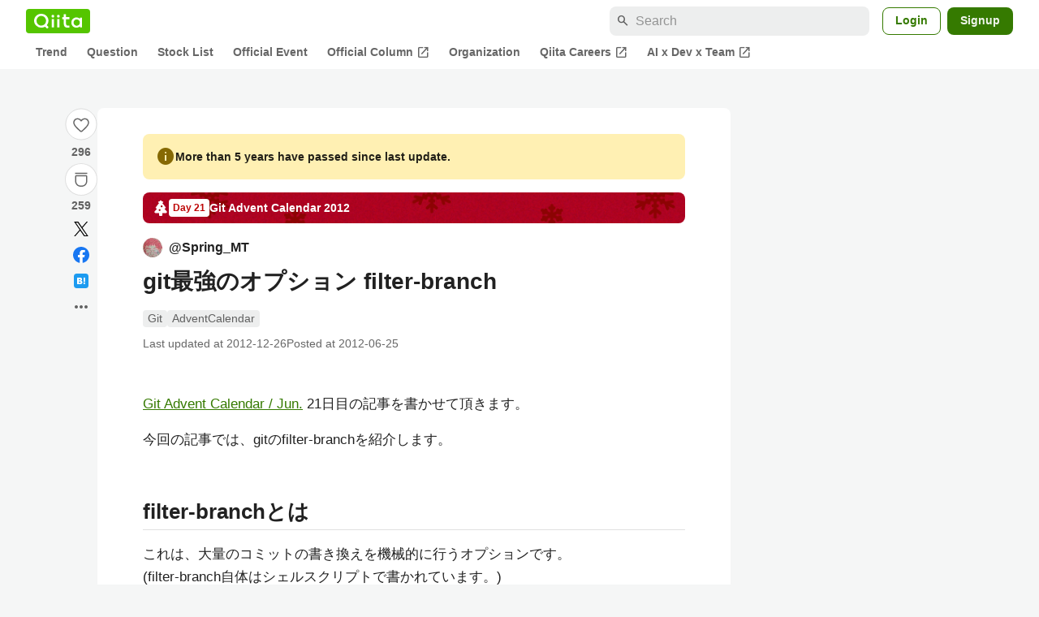

--- FILE ---
content_type: application/javascript; charset=utf-8
request_url: https://fundingchoicesmessages.google.com/f/AGSKWxUyBjK7EsBkc1Kvhd7pZ-lOifV01RqLKSq78mXpXPt1H2DmZiequYiuHCMxXZfJg_11vFZh-qHcyq6n4i1X5TnbF2e3WZcgoRwfkQpvEcoo2vctA599jmA1xE7tXXGFmZ0_-lKyowB-OAX8Qi--JofshzkjNfXhwYhfPWtu98WdxONnifD5ic55flli/_/ad/600-/adunit..728x90_/qpon_big_ad/oncc-ad.
body_size: -1290
content:
window['106a8720-92de-4802-a07d-52885b58cdf7'] = true;